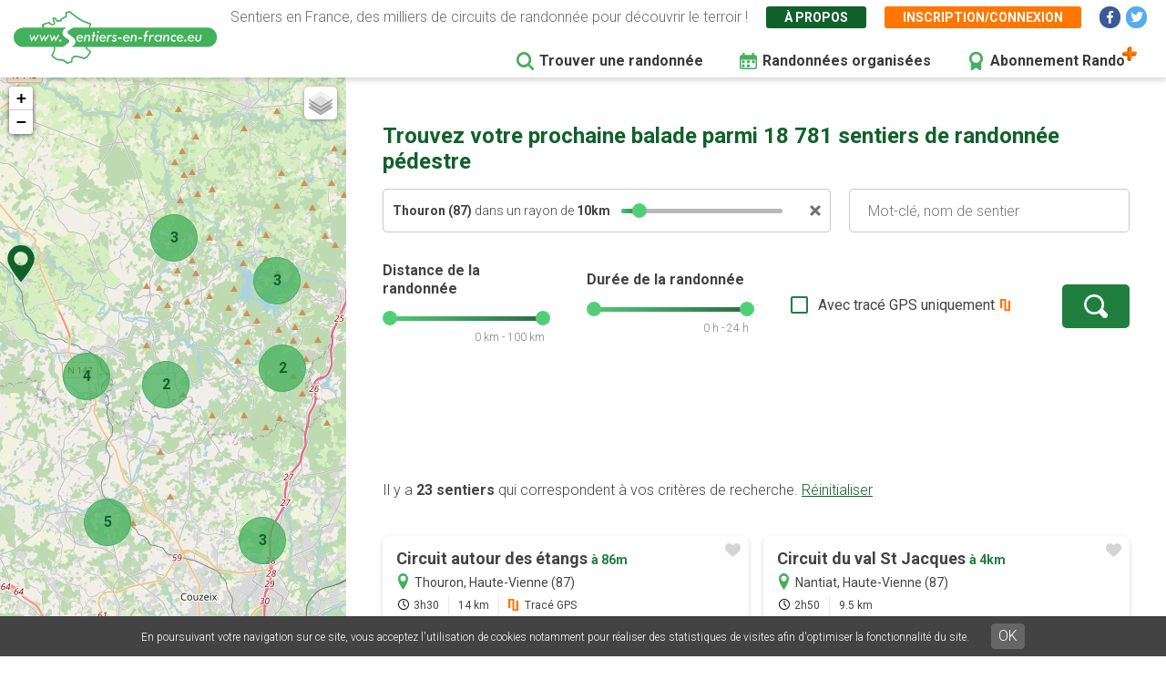

--- FILE ---
content_type: text/html; charset=UTF-8
request_url: https://www.sentiers-en-france.eu/randonnee?lieu_id=35666&lieu=Thouron%20%2887%29
body_size: 8217
content:
<!DOCTYPE html>
<html lang="fr" dir="ltr" prefix="content: http://purl.org/rss/1.0/modules/content/  dc: http://purl.org/dc/terms/  foaf: http://xmlns.com/foaf/0.1/  og: http://ogp.me/ns#  rdfs: http://www.w3.org/2000/01/rdf-schema#  schema: http://schema.org/  sioc: http://rdfs.org/sioc/ns#  sioct: http://rdfs.org/sioc/types#  skos: http://www.w3.org/2004/02/skos/core#  xsd: http://www.w3.org/2001/XMLSchema# ">
  <head>
    <meta charset="utf-8" />
<link rel="canonical" href="https://www.sentiers-en-france.eu/randonnee" />
<meta name="description" content="Découvrez les randonnées les plus populaires autour de vous grâce à des cartes de sentiers complètes. Les  tracés GPS vous permettront de suivre votre balade directement sur votre téléphone. Le site vous permettra d&#039;enregistrer vos balades dans vos favoris avant de partir en vacances." />
<meta name="robots" content="noindex" />
<meta name="Generator" content="Drupal 8 (https://www.drupal.org)" />
<meta name="MobileOptimized" content="width" />
<meta name="HandheldFriendly" content="true" />
<meta name="viewport" content="width=device-width, initial-scale=1.0" />
<link rel="shortcut icon" href="/sites/sentiers-en-france.eu/files/favico.png" type="image/png" />
<script src="/sites/sentiers-en-france.eu/files/google_tag/gtm_58zf3x9/google_tag.script.js?t9q6rd" defer></script>

    <title>Trouver une randonnée ou un sentier pédestre | Sentiers en France</title>
    <link rel="stylesheet" media="all" href="/sites/sentiers-en-france.eu/files/css/css_e7JGxaGIVmd36I_El8bKVTBqw3Bv7ky59PJfyrHRKts.css" />
<link rel="stylesheet" media="all" href="/sites/sentiers-en-france.eu/files/css/css_7Q1q6hUoJY-dPu-MZZOx_CYnk-naIxH1ykq-By0twRk.css" />
<link rel="stylesheet" media="print" href="/sites/sentiers-en-france.eu/files/css/css_AbpHGcgLb-kRsJGnwFEktk7uzpZOCcBY74-YBdrKVGs.css" />
<link rel="stylesheet" media="all" href="/sites/sentiers-en-france.eu/files/css/css_n2exG0S2o4rRaIUAEOAvs4Fuyg_b-IzEF7rIfBYLmjI.css" />
<link rel="stylesheet" media="all" href="https://fonts.googleapis.com/css?family=Permanent+Marker&amp;display=swap" />
<link rel="stylesheet" media="all" href="https://fonts.googleapis.com/css?family=Roboto:300,300i,400,400i,500,700,700i&amp;display=swap" />
<link rel="stylesheet" media="all" href="/sites/sentiers-en-france.eu/files/css/css_AJaBIDgPQYymGoSvZaNX7g6qknstOoc3a5ckJYu-oVY.css" />
<link rel="stylesheet" media="print" href="/sites/sentiers-en-france.eu/files/css/css_AbpHGcgLb-kRsJGnwFEktk7uzpZOCcBY74-YBdrKVGs.css" />
<link rel="stylesheet" media="all" href="/sites/sentiers-en-france.eu/files/css/css_jApD6WhXKF7lOj--V6UUcbEo6lOJjVy4SsfkiOIQJX0.css" />

    
<!--[if lte IE 8]>
<script src="/sites/sentiers-en-france.eu/files/js/js_VtafjXmRvoUgAzqzYTA3Wrjkx9wcWhjP0G4ZnnqRamA.js"></script>
<![endif]-->

  </head>
  <body class="sef-path-recherche padding-topped path-randonnee">
        <a href="#main-content" class="visually-hidden focusable skip-link">
      Aller au contenu principal
    </a>
    <noscript aria-hidden="true"><iframe src="https://www.googletagmanager.com/ns.html?id=GTM-58ZF3X9" height="0" width="0" style="display:none;visibility:hidden"></iframe></noscript>
      <div class="dialog-off-canvas-main-canvas" data-off-canvas-main-canvas>
    <div class="layout-container">

  <header role="banner" class="">
        <div class="region region-header">
    
<div id="block-sef-theme-logoheader" class="block block-block-content block-block-content4ec251f5-2ed7-4372-94d0-66e3945fc59e block-logoheader">
	<a href="/"><img src="/themes/sef_theme/images/interface/logo-sentiers-en-france.svg" alt="Sentiers en France" /></a>
     
    
</div>

<div id="block-lienshaut" class="block block-block-content block-block-content6023017e-a797-4666-9516-b473aa2a381a block-lienshaut">
    <div class="header-desc">Sentiers en France, des milliers de circuits de randonnée pour découvrir le terroir !</div>
    <div class="header-liens">
        <a href="https://www.sentiers-en-france.eu/sentier-en-france" class="green">À propos</a>
                <a href="https://www.sentiers-en-france.eu/mon-espace?popup=1" class="orange use-ajax" data-dialog-type="modal" data-dialog-options="{&quot;dialogClass&quot;:&quot;sef-register-login-dialog&quot;,&quot;width&quot;:&quot;938&quot;,&quot;closeText&quot;:&quot;Fermer&quot;}"><span class="desktop">Inscription/connexion</span><span class="mobile"><i class="fas fa-user"></i></span></a>
        
        
        
        <a href="https://www.facebook.com/sentiersenfr/" class="social facebook" target="_blank"><i class="fab fa-facebook-f"></i></a>
        <a href="https://twitter.com/sentiers_en_fr" class="social twitter" target="_blank"><i class="fab fa-twitter"></i></a>

    </div>


</div>
<div id="block-sef-theme-navigationprincipale" class="block block-superfish block-superfishmain">
  
    
      
<ul id="superfish-main" class="menu sf-menu sf-main sf-horizontal sf-style-none">
  
<li id="main-menu-link-content5277504a-068e-4747-be13-6b412e3b29fe" class="active-trail sf-depth-1 sf-no-children"><a href="/randonnee" class="is-active sf-depth-1" target="">Trouver une randonnée</a></li><li id="main-menu-link-content2df6e455-6a7b-4b83-a6ef-c163000ee807" class="sf-depth-1 sf-no-children"><a href="/randonnees-organisees" class="menu-rando-organisee sf-depth-1" target="">Randonnées organisées</a></li><li id="main-menu-link-content2d2b6e70-a1b6-4a26-af60-6c8efbf58de9" class="sf-depth-1 sf-no-children"><a href="/profitez-100-de-sentiers-en-france-avec-le-compte-rando" class="menu-abo-rando sf-depth-1" target="">Abonnement Rando</a></li>
</ul>

  </div>

  </div>

  </header>

  <main role="main">
    <a id="main-content" tabindex="-1"></a>    
    <div class="sef-recherche-content">
      <div class="map-recherche">
        <div id="map-recherche"></div>
        <div class="loader">
          <div class="loadingio-spinner-spinner-pr229ga731q"><div class="ldio-vv6zu4nw73s"><div></div><div></div><div></div><div></div><div></div><div></div><div></div><div></div><div></div><div></div><div></div><div></div></div></div>
        </div>
      </div>

        <div class="layout-content">
          
            <div class="region region-content">
    <div data-drupal-messages-fallback class="hidden"></div>
<div id="block-sef-theme-content" class="block block-system block-system-main-block">
  
    
      <h1>Trouvez votre prochaine balade parmi 18 781 sentiers de randonnée pédestre</h1><div class="sef-recherche-page-form-container"><form class="sef-recherche-page-form clearfix" data-drupal-selector="sef-recherche-page-form" action="/randonnee?lieu_id=35666&amp;lieu=Thouron%20%2887%29" method="post" id="sef-recherche-page-form" accept-charset="UTF-8">
  <div class="recherche-container js-form-wrapper form-wrapper" data-drupal-selector="edit-recherche" id="edit-recherche"><input data-drupal-selector="edit-lieu-id" type="hidden" name="lieu_id" value="35666" />
<div class="bloc-recherche bloc-recherche-motcle js-form-wrapper form-wrapper" data-drupal-selector="edit-recherche-motcle" id="edit-recherche-motcle"><div class="sef-lieu-container js-form-wrapper form-wrapper" data-drupal-selector="edit-lieu-container" id="edit-lieu-container"><div class="js-form-item form-item js-form-type-textfield form-type-textfield js-form-item-lieu form-item-lieu form-no-label">
        <input placeholder="Lieu : Département ou ville" autocomplete="off" data-drupal-selector="edit-lieu" type="text" id="edit-lieu" name="lieu" value="Thouron (87)" size="60" maxlength="128" class="form-text" />

        </div>
<div class="sef-bloc-autour-ville js-form-wrapper form-wrapper" data-drupal-selector="edit-autour-ville" id="edit-autour-ville"><div class="autour-txt"><strong class="nom-ville"></strong> dans un rayon de <strong><span class="rayon">10</span>km</strong></div><div id="autour-ville-range"></div><div class="autour-close"><a href=""></a></div><input data-drupal-selector="edit-ville-rayon" type="hidden" name="ville_rayon" value="10" />
</div>
<div class="sef-bloc-autourdemoi js-form-wrapper form-wrapper" data-drupal-selector="edit-autour" id="edit-autour"><div class="autour-txt"><strong>Autour de moi</strong> dans un rayon de <strong><span class="rayon">10</span>km</strong></div><div id="autour-range"></div><div class="autour-close"><a href=""></a></div><input data-drupal-selector="edit-autour-rayon" type="hidden" name="autour_rayon" value="10" />
<input data-drupal-selector="edit-autour-lat" type="hidden" name="autour_lat" value="0" />
<input data-drupal-selector="edit-autour-lng" type="hidden" name="autour_lng" value="0" />
</div>
</div>
<div class="js-form-item form-item js-form-type-textfield form-type-textfield js-form-item-motcle form-item-motcle form-no-label">
        <input placeholder="Mot-clé, nom de sentier" data-drupal-selector="edit-motcle" type="text" id="edit-motcle" name="motcle" size="60" maxlength="128" class="form-text" />

        </div>
</div>
<div class="bloc-recherche bloc-recherche-avancee js-form-wrapper form-wrapper" data-drupal-selector="edit-recherche-avancee" id="edit-recherche-avancee"><fieldset class="form-composite range-slider js-form-item form-item js-form-wrapper form-wrapper" data-drupal-selector="edit-distance" id="edit-distance">
      <legend>
    <span class="fieldset-legend">Distance de la randonnée</span>
  </legend>
  <div class="fieldset-wrapper">
            <div id="distance-range"></div><div class="range-val distance-val">0 km - 100 km</div>
          </div>
</fieldset>
<input data-drupal-selector="edit-distance-min" type="hidden" name="distance_min" value="0" />
<input data-drupal-selector="edit-distance-max" type="hidden" name="distance_max" value="100" />
<fieldset class="form-composite range-slider js-form-item form-item js-form-wrapper form-wrapper" data-drupal-selector="edit-duree" id="edit-duree">
      <legend>
    <span class="fieldset-legend">Durée de la randonnée</span>
  </legend>
  <div class="fieldset-wrapper">
            <div id="duree-range"></div><div class="range-val duree-val">0 h - 24 h</div>
          </div>
</fieldset>
<input data-drupal-selector="edit-duree-min" type="hidden" name="duree_min" value="0" />
<input data-drupal-selector="edit-duree-max" type="hidden" name="duree_max" value="24" />
<div class="js-form-item form-item js-form-type-checkbox form-type-checkbox js-form-item-trace form-item-trace">
        <input data-drupal-selector="edit-trace" type="checkbox" id="edit-trace" name="trace" value="1" class="form-checkbox" />

        <label for="edit-trace" class="option">Avec tracé GPS uniquement</label>
      </div>
<div data-drupal-selector="edit-actions" class="form-actions js-form-wrapper form-wrapper" id="edit-actions"><input data-drupal-selector="edit-submit" type="submit" id="edit-submit" name="op" value="" class="button js-form-submit form-submit" />
</div>
</div>
</div>
<input autocomplete="off" data-drupal-selector="form-5tog7b00iavltj6ubcv8wagjxg76t0k1lieqphao7gu" type="hidden" name="form_build_id" value="form-5ToG7B00IavltJ6UBcV8waGjXg76t0K1LiEQpHAO7gU" />
<input data-drupal-selector="edit-sef-recherche-page-form" type="hidden" name="form_id" value="sef_recherche_page_form" />

</form>
</div>

 
<div class="sef-recherche-resultats">
        
    <div class="sef-gads-desktop"><span class="sef-gads-horiz sef-gads-recherche" style="text-align:center;">
        <!-- Responsive Bas 728x90 -->
        <ins class="adsbygoogle"
             style="display:block;"
             data-ad-client="ca-pub-8928348731691594"
             data-ad-slot="2431507948"
             data-ad-format="horizontal"
             data-full-width-responsive="true"></ins>
        </span></div>
    
    <a id="sef-haut-resultats"></a>
    
    <div class="nb-resultats">
        Il y a <strong>23 sentiers</strong> qui correspondent à vos critères de recherche. <a href="https://www.sentiers-en-france.eu/randonnee" class="btn-reset-search">Réinitialiser</a>
    </div>
    
    
    <div class="sef-sentiers-list">
            <div class="bloc-sentier" >
            <div class="margin">
                <div class="sentier-favori"><a href="" data-id="71765" class=""></a></div>
                <a href="https://www.sentiers-en-france.eu/sentiers-haute-vienne-87/thouron/sentier-circuit-autour-des-etangs" class="item-link item-content">
                    <div class="item-inner">
                        <div class="item-title-row">
                          <div class="item-title">Circuit autour des étangs <span class="distance">à&nbsp;86m</span></div>
                        </div>
                        <div class="item-lieu">
                            Thouron, Haute-Vienne (87)
                        </div>
                        <div class="item-text">
                            <div class="carac carac-duree first">3h30</div>
                            <div class="carac carac-km">14 km</div>
                                                        <div class="carac carac-trace">Tracé GPS</div>
                                                    </div>
                    </div>
                </a>
            </div>
        </div>
                            <div class="bloc-sentier" >
            <div class="margin">
                <div class="sentier-favori"><a href="" data-id="71761" class=""></a></div>
                <a href="https://www.sentiers-en-france.eu/sentiers-haute-vienne-87/bellac/sentier-circuit-du-val-st-jacques-nantiat" class="item-link item-content">
                    <div class="item-inner">
                        <div class="item-title-row">
                          <div class="item-title">Circuit du val St Jacques <span class="distance">à&nbsp;4km</span></div>
                        </div>
                        <div class="item-lieu">
                            Nantiat, Haute-Vienne (87)
                        </div>
                        <div class="item-text">
                            <div class="carac carac-duree first">2h50</div>
                            <div class="carac carac-km">9.5 km</div>
                                                    </div>
                    </div>
                </a>
            </div>
        </div>
                            <div class="bloc-sentier" >
            <div class="margin">
                <div class="sentier-favori"><a href="" data-id="82853" class=""></a></div>
                <a href="https://www.sentiers-en-france.eu/sentiers-haute-vienne-87/bellac/sentier-le-sentier-des-cretes-compreignac" class="item-link item-content">
                    <div class="item-inner">
                        <div class="item-title-row">
                          <div class="item-title">Le sentier des crêtes <span class="distance">à&nbsp;4km</span></div>
                        </div>
                        <div class="item-lieu">
                            Compreignac, Haute-Vienne (87)
                        </div>
                        <div class="item-text">
                            <div class="carac carac-duree first">4h00</div>
                            <div class="carac carac-km">15.5 km</div>
                                                        <div class="carac carac-trace">Tracé GPS</div>
                                                    </div>
                    </div>
                </a>
            </div>
        </div>
                    <span class="sef-gads-mobile"><span class="sef-gads-horiz sef-gads-recherche" style="text-align:center;">
        <!-- Responsive Bas 728x90 -->
        <ins class="adsbygoogle"
             style="display:block;"
             data-ad-client="ca-pub-8928348731691594"
             data-ad-slot="2431507948"
             data-ad-format="horizontal"
             data-full-width-responsive="true"></ins>
        </span></span>
                            <div class="bloc-sentier" >
            <div class="margin">
                <div class="sentier-favori"><a href="" data-id="80797" class=""></a></div>
                <a href="https://www.sentiers-en-france.eu/sentiers-haute-vienne-87/bellac/sentier-boucle-de-la-glayeule-chamboret" class="item-link item-content">
                    <div class="item-inner">
                        <div class="item-title-row">
                          <div class="item-title">Boucle de la Glayeule <span class="distance">à&nbsp;6km</span></div>
                        </div>
                        <div class="item-lieu">
                            Chamboret, Haute-Vienne (87)
                        </div>
                        <div class="item-text">
                            <div class="carac carac-duree first">2h30</div>
                            <div class="carac carac-km">7.5 km</div>
                                                    </div>
                    </div>
                </a>
            </div>
        </div>
                            <div class="bloc-sentier" >
            <div class="margin">
                <div class="sentier-favori"><a href="" data-id="71767" class=""></a></div>
                <a href="https://www.sentiers-en-france.eu/sentiers-haute-vienne-87/bellac/sentier-boucle-de-la-vecau-chamboret" class="item-link item-content">
                    <div class="item-inner">
                        <div class="item-title-row">
                          <div class="item-title">Boucle de la Vécau <span class="distance">à&nbsp;6km</span></div>
                        </div>
                        <div class="item-lieu">
                            Chamboret, Haute-Vienne (87)
                        </div>
                        <div class="item-text">
                            <div class="carac carac-duree first">3h00</div>
                            <div class="carac carac-km">9 km</div>
                                                    </div>
                    </div>
                </a>
            </div>
        </div>
                            <div class="bloc-sentier" >
            <div class="margin">
                <div class="sentier-favori"><a href="" data-id="71764" class=""></a></div>
                <a href="https://www.sentiers-en-france.eu/sentiers-haute-vienne-87/bellac/sentier-circuit-par-monts-et-par-vaux-chamboret" class="item-link item-content">
                    <div class="item-inner">
                        <div class="item-title-row">
                          <div class="item-title">Circuit par monts et par vaux <span class="distance">à&nbsp;6km</span></div>
                        </div>
                        <div class="item-lieu">
                            Chamboret, Haute-Vienne (87)
                        </div>
                        <div class="item-text">
                            <div class="carac carac-duree first">3h00</div>
                            <div class="carac carac-km">10 km</div>
                                                    </div>
                    </div>
                </a>
            </div>
        </div>
                            <div class="bloc-sentier" >
            <div class="margin">
                <div class="sentier-favori"><a href="" data-id="65530" class=""></a></div>
                <a href="https://www.sentiers-en-france.eu/sentiers-haute-vienne-87/bellac/sentier-le-tour-de-bourg-compreignac" class="item-link item-content">
                    <div class="item-inner">
                        <div class="item-title-row">
                          <div class="item-title">Le tour de bourg <span class="distance">à&nbsp;7km</span></div>
                        </div>
                        <div class="item-lieu">
                            Compreignac, Haute-Vienne (87)
                        </div>
                        <div class="item-text">
                            <div class="carac carac-duree first">2h20</div>
                            <div class="carac carac-km">9.4 km</div>
                                                        <div class="carac carac-trace">Tracé GPS</div>
                                                    </div>
                    </div>
                </a>
            </div>
        </div>
                            <div class="bloc-sentier" >
            <div class="margin">
                <div class="sentier-favori"><a href="" data-id="71768" class=""></a></div>
                <a href="https://www.sentiers-en-france.eu/sentiers-haute-vienne-87/bellac/sentier-la-tombe-du-marchand-chamboret" class="item-link item-content">
                    <div class="item-inner">
                        <div class="item-title-row">
                          <div class="item-title">La Tombe du Marchand <span class="distance">à&nbsp;7km</span></div>
                        </div>
                        <div class="item-lieu">
                            Chamboret, Haute-Vienne (87)
                        </div>
                        <div class="item-text">
                            <div class="carac carac-duree first">6h15</div>
                            <div class="carac carac-km">25 km</div>
                                                    </div>
                    </div>
                </a>
            </div>
        </div>
                            <div class="bloc-sentier" >
            <div class="margin">
                <div class="sentier-favori"><a href="" data-id="80367" class=""></a></div>
                <a href="https://www.sentiers-en-france.eu/sentiers-haute-vienne-87/bellac/sentier-le-tour-du-lac-saint-pardoux" class="item-link item-content">
                    <div class="item-inner">
                        <div class="item-title-row">
                          <div class="item-title">Le tour du lac <span class="distance">à&nbsp;7km</span></div>
                        </div>
                        <div class="item-lieu">
                            Saint-Pardoux, Haute-Vienne (87)
                        </div>
                        <div class="item-text">
                            <div class="carac carac-duree first">6h00</div>
                            <div class="carac carac-km">24 km</div>
                                                        <div class="carac carac-trace">Tracé GPS</div>
                                                    </div>
                    </div>
                </a>
            </div>
        </div>
                            <div class="bloc-sentier" >
            <div class="margin">
                <div class="sentier-favori"><a href="" data-id="62227" class=""></a></div>
                <a href="https://www.sentiers-en-france.eu/sentiers-haute-vienne-87/limoges/sentier-circuit-bleu-bonnac-la-cote" class="item-link item-content">
                    <div class="item-inner">
                        <div class="item-title-row">
                          <div class="item-title">Circuit bleu <span class="distance">à&nbsp;8km</span></div>
                        </div>
                        <div class="item-lieu">
                            Bonnac-la-Côte, Haute-Vienne (87)
                        </div>
                        <div class="item-text">
                            <div class="carac carac-duree first">3h15</div>
                            <div class="carac carac-km">13 km</div>
                                                    </div>
                    </div>
                </a>
            </div>
        </div>
                            <div class="bloc-sentier" >
            <div class="margin">
                <div class="sentier-favori"><a href="" data-id="65511" class=""></a></div>
                <a href="https://www.sentiers-en-france.eu/sentiers-haute-vienne-87/bellac/sentier-les-daumiers-saint-pardoux" class="item-link item-content">
                    <div class="item-inner">
                        <div class="item-title-row">
                          <div class="item-title">Les Daumiers <span class="distance">à&nbsp;8km</span></div>
                        </div>
                        <div class="item-lieu">
                            Saint-Pardoux, Haute-Vienne (87)
                        </div>
                        <div class="item-text">
                            <div class="carac carac-duree first">3h00</div>
                            <div class="carac carac-km">10.5 km</div>
                                                        <div class="carac carac-trace">Tracé GPS</div>
                                                    </div>
                    </div>
                </a>
            </div>
        </div>
                            <div class="bloc-sentier" >
            <div class="margin">
                <div class="sentier-favori"><a href="" data-id="65525" class=""></a></div>
                <a href="https://www.sentiers-en-france.eu/sentiers-haute-vienne-87/bellac/sentier-le-champ-communal-saint-pardoux" class="item-link item-content">
                    <div class="item-inner">
                        <div class="item-title-row">
                          <div class="item-title">Le champ communal <span class="distance">à&nbsp;8km</span></div>
                        </div>
                        <div class="item-lieu">
                            Saint-Pardoux, Haute-Vienne (87)
                        </div>
                        <div class="item-text">
                            <div class="carac carac-duree first">2h30</div>
                            <div class="carac carac-km">9 km</div>
                                                        <div class="carac carac-trace">Tracé GPS</div>
                                                    </div>
                    </div>
                </a>
            </div>
        </div>
                            <span class="sef-gads-horiz sef-gads-recherche" style="text-align:center;">
        <!-- Responsive Bas 728x90 -->
        <ins class="adsbygoogle"
             style="display:block;"
             data-ad-client="ca-pub-8928348731691594"
             data-ad-slot="2431507948"
             data-ad-format="horizontal"
             data-full-width-responsive="true"></ins>
        </span>
                    <div class="bloc-sentier" >
            <div class="margin">
                <div class="sentier-favori"><a href="" data-id="72784" class=""></a></div>
                <a href="https://www.sentiers-en-france.eu/sentiers-haute-vienne-87/limoges/sentier-sentier-des-grandes-allees-peyrilhac" class="item-link item-content">
                    <div class="item-inner">
                        <div class="item-title-row">
                          <div class="item-title">Sentier des Grandes allées <span class="distance">à&nbsp;8km</span></div>
                        </div>
                        <div class="item-lieu">
                            Peyrilhac, Haute-Vienne (87)
                        </div>
                        <div class="item-text">
                            <div class="carac carac-duree first">5h30</div>
                            <div class="carac carac-km">21.5 km</div>
                                                        <div class="carac carac-trace">Tracé GPS</div>
                                                    </div>
                    </div>
                </a>
            </div>
        </div>
                            <div class="bloc-sentier" >
            <div class="margin">
                <div class="sentier-favori"><a href="" data-id="71758" class=""></a></div>
                <a href="https://www.sentiers-en-france.eu/sentiers-haute-vienne-87/limoges/sentier-circuit-du-moulin-des-cotes-nieul" class="item-link item-content">
                    <div class="item-inner">
                        <div class="item-title-row">
                          <div class="item-title">Circuit du moulin des côtes <span class="distance">à&nbsp;9km</span></div>
                        </div>
                        <div class="item-lieu">
                            Nieul, Haute-Vienne (87)
                        </div>
                        <div class="item-text">
                            <div class="carac carac-duree first">3h00</div>
                            <div class="carac carac-km">10 km</div>
                                                    </div>
                    </div>
                </a>
            </div>
        </div>
                            <div class="bloc-sentier" >
            <div class="margin">
                <div class="sentier-favori"><a href="" data-id="71759" class=""></a></div>
                <a href="https://www.sentiers-en-france.eu/sentiers-haute-vienne-87/limoges/sentier-circuit-de-cascades-en-etangs-nieul" class="item-link item-content">
                    <div class="item-inner">
                        <div class="item-title-row">
                          <div class="item-title">Circuit de cascades en étangs <span class="distance">à&nbsp;9km</span></div>
                        </div>
                        <div class="item-lieu">
                            Nieul, Haute-Vienne (87)
                        </div>
                        <div class="item-text">
                            <div class="carac carac-duree first">2h30</div>
                            <div class="carac carac-km">7.5 km</div>
                                                    </div>
                    </div>
                </a>
            </div>
        </div>
                            <div class="bloc-sentier" >
            <div class="margin">
                <div class="sentier-favori"><a href="" data-id="65527" class=""></a></div>
                <a href="https://www.sentiers-en-france.eu/sentiers-haute-vienne-87/bellac/sentier-sentier-des-bruyeres-roussac" class="item-link item-content">
                    <div class="item-inner">
                        <div class="item-title-row">
                          <div class="item-title">Sentier des bruyères <span class="distance">à&nbsp;9km</span></div>
                        </div>
                        <div class="item-lieu">
                            Roussac, Haute-Vienne (87)
                        </div>
                        <div class="item-text">
                            <div class="carac carac-duree first">3h30</div>
                            <div class="carac carac-km">14 km</div>
                                                        <div class="carac carac-trace">Tracé GPS</div>
                                                    </div>
                    </div>
                </a>
            </div>
        </div>
                            <div class="bloc-sentier" >
            <div class="margin">
                <div class="sentier-favori"><a href="" data-id="82868" class=""></a></div>
                <a href="https://www.sentiers-en-france.eu/sentiers-haute-vienne-87/bellac/sentier-sentier-de-la-couze-roussac" class="item-link item-content">
                    <div class="item-inner">
                        <div class="item-title-row">
                          <div class="item-title">Sentier de la Couze <span class="distance">à&nbsp;9km</span></div>
                        </div>
                        <div class="item-lieu">
                            Roussac, Haute-Vienne (87)
                        </div>
                        <div class="item-text">
                            <div class="carac carac-duree first">3h00</div>
                            <div class="carac carac-km">12 km</div>
                                                        <div class="carac carac-trace">Tracé GPS</div>
                                                    </div>
                    </div>
                </a>
            </div>
        </div>
                            <div class="bloc-sentier" >
            <div class="margin">
                <div class="sentier-favori"><a href="" data-id="82867" class=""></a></div>
                <a href="https://www.sentiers-en-france.eu/sentiers-haute-vienne-87/bellac/sentier-sentier-des-bruyeres-roussac-1" class="item-link item-content">
                    <div class="item-inner">
                        <div class="item-title-row">
                          <div class="item-title">Sentier des Bruyères <span class="distance">à&nbsp;9km</span></div>
                        </div>
                        <div class="item-lieu">
                            Roussac, Haute-Vienne (87)
                        </div>
                        <div class="item-text">
                            <div class="carac carac-duree first">3h30</div>
                            <div class="carac carac-km">14 km</div>
                                                        <div class="carac carac-trace">Tracé GPS</div>
                                                    </div>
                    </div>
                </a>
            </div>
        </div>
                            <div class="bloc-sentier" >
            <div class="margin">
                <div class="sentier-favori"><a href="" data-id="82818" class=""></a></div>
                <a href="https://www.sentiers-en-france.eu/sentiers-haute-vienne-87/bellac/sentier-sentier-du-bois-des-fees-breuilaufa" class="item-link item-content">
                    <div class="item-inner">
                        <div class="item-title-row">
                          <div class="item-title">Sentier du bois des fées <span class="distance">à&nbsp;10km</span></div>
                        </div>
                        <div class="item-lieu">
                            Breuilaufa, Haute-Vienne (87)
                        </div>
                        <div class="item-text">
                            <div class="carac carac-duree first">3h00</div>
                            <div class="carac carac-km">12 km</div>
                                                        <div class="carac carac-trace">Tracé GPS</div>
                                                    </div>
                    </div>
                </a>
            </div>
        </div>
                            <div class="bloc-sentier" >
            <div class="margin">
                <div class="sentier-favori"><a href="" data-id="71769" class=""></a></div>
                <a href="https://www.sentiers-en-france.eu/sentiers-haute-vienne-87/limoges/sentier-sentier-de-la-colline-chaptelat" class="item-link item-content">
                    <div class="item-inner">
                        <div class="item-title-row">
                          <div class="item-title">Sentier de la Colline <span class="distance">à&nbsp;10km</span></div>
                        </div>
                        <div class="item-lieu">
                            Chaptelat, Haute-Vienne (87)
                        </div>
                        <div class="item-text">
                            <div class="carac carac-duree first">2h50</div>
                            <div class="carac carac-km">8.5 km</div>
                                                    </div>
                    </div>
                </a>
            </div>
        </div>
                            <div class="bloc-sentier" >
            <div class="margin">
                <div class="sentier-favori"><a href="" data-id="68475" class=""></a></div>
                <a href="https://www.sentiers-en-france.eu/sentiers-haute-vienne-87/limoges/sentier-le-sentier-des-etangs-saint-gence" class="item-link item-content">
                    <div class="item-inner">
                        <div class="item-title-row">
                          <div class="item-title">Le sentier des étangs <span class="distance">à&nbsp;10km</span></div>
                        </div>
                        <div class="item-lieu">
                            Saint-Gence, Haute-Vienne (87)
                        </div>
                        <div class="item-text">
                            <div class="carac carac-duree first">1h10</div>
                            <div class="carac carac-km">4.8 km</div>
                                                        <div class="carac carac-trace">Tracé GPS</div>
                                                    </div>
                    </div>
                </a>
            </div>
        </div>
                            <div class="bloc-sentier" >
            <div class="margin">
                <div class="sentier-favori"><a href="" data-id="82863" class=""></a></div>
                <a href="https://www.sentiers-en-france.eu/sentiers-haute-vienne-87/limoges/sentier-sur-les-pas-des-lemovices-saint-gence" class="item-link item-content">
                    <div class="item-inner">
                        <div class="item-title-row">
                          <div class="item-title">Sur les pas des Lémovices <span class="distance">à&nbsp;10km</span></div>
                        </div>
                        <div class="item-lieu">
                            Saint-Gence, Haute-Vienne (87)
                        </div>
                        <div class="item-text">
                            <div class="carac carac-duree first">1h30</div>
                            <div class="carac carac-km">6.5 km</div>
                                                        <div class="carac carac-trace">Tracé GPS</div>
                                                    </div>
                    </div>
                </a>
            </div>
        </div>
                            <div class="bloc-sentier" >
            <div class="margin">
                <div class="sentier-favori"><a href="" data-id="71755" class=""></a></div>
                <a href="https://www.sentiers-en-france.eu/sentiers-haute-vienne-87/limoges/sentier-circuit-des-ecoliers-chaptelat" class="item-link item-content">
                    <div class="item-inner">
                        <div class="item-title-row">
                          <div class="item-title">Circuit des écoliers <span class="distance">à&nbsp;10km</span></div>
                        </div>
                        <div class="item-lieu">
                            Chaptelat, Haute-Vienne (87)
                        </div>
                        <div class="item-text">
                            <div class="carac carac-duree first">3h30</div>
                            <div class="carac carac-km">14 km</div>
                                                    </div>
                    </div>
                </a>
            </div>
        </div>
                        </div>
    
</div>

<div class="btn-show-map-mobile"><a href="" class="btn-sef-vert-light"><i class="fas fa-map"></i> <span>Afficher la carte</span></a></div>

  </div>

  </div>


          <footer role="contentinfo">
              <div class="region region-footer">
    
<div class="clear"></div>
<div id="block-sef-theme-copyright" class="block block-block-content block-block-content137b6229-543b-4c5f-95c6-a154a63f0f71">

    <div class="gl-copy">
        © 2026 Sentiers en France  - Tous droits réservés - Photos non contractuelles - <a href="https://www.sentiers-en-france.eu/mentions-legales">Mentions légales</a> 
        - <a href="https://www.sentiers-en-france.eu/conditions-generales-dutilisation-de-lapplication-et-du-site-internet">CGU</a> - <a href="https://www.sentiers-en-france.eu/conditions-generales-de-vente-du-site-et-application-sentiers-en-franceeu">CGV</a>
                    - <a href="https://www.grouplive.net/services/outils-web-sur-mesure" target="_blank" class="grouplive" title="Agence web sites Internet et applications"><img src="https://www.grouplive.net/sites/all/themes/grouplive/imgs/picto-gl-dark-2021.svg" alt="Grouplive - Création de plateforme sur-mesure - Agence web Morbihan"></a> <a href="https://www.grouplive.net/services/outils-web-sur-mesure" target="_blank" title="Création site web et application">Grouplive - Création de plateforme sur-mesure - Agence web Morbihan</a>
                </div>

</div>


  </div>

          </footer>
        </div>    </div>

    
  </main>


</div>
  </div>

    
    <script type="application/json" data-drupal-selector="drupal-settings-json">{"path":{"baseUrl":"\/","scriptPath":null,"pathPrefix":"","currentPath":"randonnee","currentPathIsAdmin":false,"isFront":false,"currentLanguage":"fr","currentQuery":{"lieu":"Thouron (87)","lieu_id":"35666"}},"pluralDelimiter":"\u0003","suppressDeprecationErrors":true,"ajaxPageState":{"libraries":"classy\/base,classy\/messages,core\/html5shiv,core\/normalize,gl_cookies\/gl-cookies,sef\/autocomplete.page,sef\/google-adsense,sef\/recherche,sef\/sentier-favori,sef_theme\/fancybox,sef_theme\/global-styling,site_base_theme\/fontawesome,site_base_theme\/gl-supermenu,site_base_theme\/global-styling,superfish\/superfish,superfish\/superfish_hoverintent,superfish\/superfish_smallscreen,superfish\/superfish_supersubs,superfish\/superfish_supposition,system\/base","theme":"sef_theme","theme_token":null},"ajaxTrustedUrl":{"form_action_p_pvdeGsVG5zNF_XLGPTvYSKCf43t8qZYSwcfZl2uzM":true},"recherche":{"sentiers":[{"id":"71765","titre":"Circuit autour des \u00e9tangs","lat":"45.998189","lng":"1.217926","lieu":{"ville":"Thouron","dpt":"Haute-Vienne","code_dpt":"87"},"duree":"3h30","km":"14","trace":1,"url":"\/sentiers-haute-vienne-87\/thouron\/sentier-circuit-autour-des-etangs"},{"id":"71761","titre":"Circuit du val St Jacques","lat":"46.004264","lng":"1.173607","lieu":{"ville":"Nantiat","dpt":"Haute-Vienne","code_dpt":"87"},"duree":"2h50","km":"9.5","trace":0,"url":"\/sentiers-haute-vienne-87\/bellac\/sentier-circuit-du-val-st-jacques-nantiat"},{"id":"82853","titre":"Le sentier des cr\u00eates","lat":"45.992639","lng":"1.274157","lieu":{"ville":"Compreignac","dpt":"Haute-Vienne","code_dpt":"87"},"duree":"4h00","km":"15.5","trace":1,"url":"\/sentiers-haute-vienne-87\/bellac\/sentier-le-sentier-des-cretes-compreignac"},{"id":"80797","titre":"Boucle de la Glayeule","lat":"46.005321","lng":"1.136115","lieu":{"ville":"Chamboret","dpt":"Haute-Vienne","code_dpt":"87"},"duree":"2h30","km":"7.5","trace":0,"url":"\/sentiers-haute-vienne-87\/bellac\/sentier-boucle-de-la-glayeule-chamboret"},{"id":"71767","titre":"Boucle de la V\u00e9cau","lat":"46.005634","lng":"1.136072","lieu":{"ville":"Chamboret","dpt":"Haute-Vienne","code_dpt":"87"},"duree":"3h00","km":"9","trace":0,"url":"\/sentiers-haute-vienne-87\/bellac\/sentier-boucle-de-la-vecau-chamboret"},{"id":"71764","titre":"Circuit par monts et par vaux","lat":"46.005582","lng":"1.135622","lieu":{"ville":"Chamboret","dpt":"Haute-Vienne","code_dpt":"87"},"duree":"3h00","km":"10","trace":0,"url":"\/sentiers-haute-vienne-87\/bellac\/sentier-circuit-par-monts-et-par-vaux-chamboret"},{"id":"65530","titre":"Le tour de bourg","lat":"46.027477","lng":"1.29267","lieu":{"ville":"Compreignac","dpt":"Haute-Vienne","code_dpt":"87"},"duree":"2h20","km":"9.4","trace":1,"url":"\/sentiers-haute-vienne-87\/bellac\/sentier-le-tour-de-bourg-compreignac"},{"id":"71768","titre":"La Tombe du Marchand","lat":"46.005571","lng":"1.134517","lieu":{"ville":"Chamboret","dpt":"Haute-Vienne","code_dpt":"87"},"duree":"6h15","km":"25","trace":0,"url":"\/sentiers-haute-vienne-87\/bellac\/sentier-la-tombe-du-marchand-chamboret"},{"id":"80367","titre":"Le tour du lac","lat":"46.050758","lng":"1.275997","lieu":{"ville":"Saint-Pardoux","dpt":"Haute-Vienne","code_dpt":"87"},"duree":"6h00","km":"24","trace":1,"url":"\/sentiers-haute-vienne-87\/bellac\/sentier-le-tour-du-lac-saint-pardoux"},{"id":"62227","titre":"Circuit bleu","lat":"45.941307","lng":"1.284858","lieu":{"ville":"Bonnac-la-C\u00f4te","dpt":"Haute-Vienne","code_dpt":"87"},"duree":"3h15","km":"13","trace":0,"url":"\/sentiers-haute-vienne-87\/limoges\/sentier-circuit-bleu-bonnac-la-cote"},{"id":"65511","titre":"Les Daumiers","lat":"46.057876","lng":"1.280579","lieu":{"ville":"Saint-Pardoux","dpt":"Haute-Vienne","code_dpt":"87"},"duree":"3h00","km":"10.5","trace":1,"url":"\/sentiers-haute-vienne-87\/bellac\/sentier-les-daumiers-saint-pardoux"},{"id":"65525","titre":"Le champ communal","lat":"46.058163","lng":"1.281523","lieu":{"ville":"Saint-Pardoux","dpt":"Haute-Vienne","code_dpt":"87"},"duree":"2h30","km":"9","trace":1,"url":"\/sentiers-haute-vienne-87\/bellac\/sentier-le-champ-communal-saint-pardoux"},{"id":"72784","titre":"Sentier des Grandes all\u00e9es","lat":"45.950845","lng":"1.134056","lieu":{"ville":"Peyrilhac","dpt":"Haute-Vienne","code_dpt":"87"},"duree":"5h30","km":"21.5","trace":1,"url":"\/sentiers-haute-vienne-87\/limoges\/sentier-sentier-des-grandes-allees-peyrilhac"},{"id":"71758","titre":"Circuit du moulin des c\u00f4tes","lat":"45.924998","lng":"1.172465","lieu":{"ville":"Nieul","dpt":"Haute-Vienne","code_dpt":"87"},"duree":"3h00","km":"10","trace":0,"url":"\/sentiers-haute-vienne-87\/limoges\/sentier-circuit-du-moulin-des-cotes-nieul"},{"id":"71759","titre":"Circuit de cascades en \u00e9tangs","lat":"45.924543","lng":"1.171757","lieu":{"ville":"Nieul","dpt":"Haute-Vienne","code_dpt":"87"},"duree":"2h30","km":"7.5","trace":0,"url":"\/sentiers-haute-vienne-87\/limoges\/sentier-circuit-de-cascades-en-etangs-nieul"},{"id":"65527","titre":"Sentier des bruy\u00e8res","lat":"46.077895","lng":"1.201565","lieu":{"ville":"Roussac","dpt":"Haute-Vienne","code_dpt":"87"},"duree":"3h30","km":"14","trace":1,"url":"\/sentiers-haute-vienne-87\/bellac\/sentier-sentier-des-bruyeres-roussac"},{"id":"82868","titre":"Sentier de la Couze","lat":"46.07799","lng":"1.201447","lieu":{"ville":"Roussac","dpt":"Haute-Vienne","code_dpt":"87"},"duree":"3h00","km":"12","trace":1,"url":"\/sentiers-haute-vienne-87\/bellac\/sentier-sentier-de-la-couze-roussac"},{"id":"82867","titre":"Sentier des Bruy\u00e8res","lat":"46.07799","lng":"1.201447","lieu":{"ville":"Roussac","dpt":"Haute-Vienne","code_dpt":"87"},"duree":"3h30","km":"14","trace":1,"url":"\/sentiers-haute-vienne-87\/bellac\/sentier-sentier-des-bruyeres-roussac-1"},{"id":"82818","titre":"Sentier du bois des f\u00e9es","lat":"46.042873","lng":"1.104105","lieu":{"ville":"Breuilaufa","dpt":"Haute-Vienne","code_dpt":"87"},"duree":"3h00","km":"12","trace":1,"url":"\/sentiers-haute-vienne-87\/bellac\/sentier-sentier-du-bois-des-fees-breuilaufa"},{"id":"71769","titre":"Sentier de la Colline","lat":"45.908876","lng":"1.258937","lieu":{"ville":"Chaptelat","dpt":"Haute-Vienne","code_dpt":"87"},"duree":"2h50","km":"8.5","trace":0,"url":"\/sentiers-haute-vienne-87\/limoges\/sentier-sentier-de-la-colline-chaptelat"},{"id":"68475","titre":"Le sentier des \u00e9tangs","lat":"45.922463","lng":"1.138851","lieu":{"ville":"Saint-Gence","dpt":"Haute-Vienne","code_dpt":"87"},"duree":"1h10","km":"4.8","trace":1,"url":"\/sentiers-haute-vienne-87\/limoges\/sentier-le-sentier-des-etangs-saint-gence"},{"id":"82863","titre":"Sur les pas des L\u00e9movices","lat":"45.922416","lng":"1.138705","lieu":{"ville":"Saint-Gence","dpt":"Haute-Vienne","code_dpt":"87"},"duree":"1h30","km":"6.5","trace":1,"url":"\/sentiers-haute-vienne-87\/limoges\/sentier-sur-les-pas-des-lemovices-saint-gence"},{"id":"71755","titre":"Circuit des \u00e9coliers","lat":"45.908211","lng":"1.260514","lieu":{"ville":"Chaptelat","dpt":"Haute-Vienne","code_dpt":"87"},"duree":"3h30","km":"14","trace":0,"url":"\/sentiers-haute-vienne-87\/limoges\/sentier-circuit-des-ecoliers-chaptelat"}],"params":{"lieu":{"type":"v"},"center":{"lat":"45.998","lng":"1.219"}}},"superfish":{"superfish-main":{"id":"superfish-main","sf":{"animation":{"opacity":"show","height":"show"},"speed":"fast"},"plugins":{"smallscreen":{"mode":"window_width","breakpoint":951,"expandText":"D\u00e9plier","collapseText":"Replier","title":"Navigation principale"},"supposition":true,"supersubs":true}}},"popup_promotion":"\r\n          \u003Cdiv class=\u0022bloc-quota-favoris-popup promo\u0022\u003E\r\n              \u003Cdiv class=\u0022bloc-favoris-popup-content\u0022\u003E\r\n                \u003Cdiv class=\u0022bloc-rando\u0022\u003E\r\n                  \u003Cdiv class=\u0022titre-promo\u0022\u003EPromotion\u003C\/div\u003E\r\n                  \u003Cdiv class=\u0022titre\u0022\u003EProfitez au maximum de Sentiers en France avec l\u0027abonnement\u003C\/div\u003E\r\n                  \r\n                  \u003Cdiv class=\u0022forfaits\u0022\u003E\r\n                    \u003Cdiv class=\u0022bloc-payant\u0022\u003E\r\n                        \u003Cdiv class=\u0022titre\u0022\u003EVersion payante\u003C\/div\u003E\r\n                        \u003Cdiv class=\u0022avantages\u0022\u003E\r\n                            \u003Cdiv\u003EMode hors-connexion sur l\u0027application Android et iOS\u003C\/div\u003E\r\n                            \u003Cdiv\u003EAcc\u00e8s garantie sans attente aux 19000 sentiers de randonn\u00e9es\u003C\/div\u003E\r\n                            \u003Cdiv\u003EGPS randonn\u00e9e temps r\u00e9el (application)\u003C\/div\u003E\r\n                            \u003Cdiv\u003EBien plus encore...\u003C\/div\u003E\r\n                        \u003C\/div\u003E\r\n                        \u003Cdiv class=\u0022btn\u0022\u003E\r\n                            \u003Ca href=\u0022\/mon-espace\/abonnement?duree=12\u0022 class=\u0022btn-sef-orange\u0022\u003EJe m\u0027abonne\u003C\/a\u003E\r\n                        \u003C\/div\u003E\r\n                    \u003C\/div\u003E\r\n                    \u003Cdiv class=\u0022forfait\u0022\u003E\r\n                        \u003Cdiv class=\u0022duree\u0022\u003E12 mois\u003C\/div\u003E\r\n                        \u003Cdiv class=\u0022prix\u0022\u003E9,99 \u20ac \u003Cbr\u003E\u003Cspan\u003Eau lieu de\u003C\/span\u003E \u003Cs\u003E16,99 \u20ac\u003C\/s\u003E \u003Cspan class=\u0022tarif-mensuel\u0022\u003E0,83\u20ac\/mois\u003C\/span\u003E\u003C\/div\u003E\r\n                        \u003Cdiv class=\u0022btn\u0022\u003E\r\n                            \u003Ca href=\u0022\/mon-espace\/abonnement?duree=12\u0022 class=\u0022btn-sef-orange\u0022\u003EJe m\u0027abonne\u003C\/a\u003E\r\n                        \u003C\/div\u003E\r\n                    \u003C\/div\u003E\r\n                  \u003C\/div\u003E\r\n                \u003C\/div\u003E\r\n              \u003C\/div\u003E\r\n          \u003C\/div\u003E","gl_cookies":{"message":"En poursuivant votre navigation sur ce site, vous acceptez l\u0027utilisation de cookies notamment pour r\u00e9aliser des statistiques de visites afin d\u0027optimiser la fonctionnalit\u00e9 du site.","button_ok":"OK","button_savoirplus":"En savoir plus","url_savoirplus":""},"user":{"uid":0,"permissionsHash":"791f513c203e511274d24a254b154ca8bf778fdce7fa7aebeb87b3e980eed171"}}</script>
<script src="/sites/sentiers-en-france.eu/files/js/js_zZKwo2IiW6cXEGiANs1pi6UTWW-tcoxyY8Gn3PlZ_v4.js"></script>
<script src="https://pagead2.googlesyndication.com/pagead/js/adsbygoogle.js" async></script>
<script src="/sites/sentiers-en-france.eu/files/js/js_bTox19h9BL6H1PEntkNXRoA0shQL2duGgbW7Zmgrr-k.js"></script>

  </body>
</html>


--- FILE ---
content_type: text/html; charset=utf-8
request_url: https://www.google.com/recaptcha/api2/aframe
body_size: 268
content:
<!DOCTYPE HTML><html><head><meta http-equiv="content-type" content="text/html; charset=UTF-8"></head><body><script nonce="mX3IXsCyxLv0Zs2dDQwGFw">/** Anti-fraud and anti-abuse applications only. See google.com/recaptcha */ try{var clients={'sodar':'https://pagead2.googlesyndication.com/pagead/sodar?'};window.addEventListener("message",function(a){try{if(a.source===window.parent){var b=JSON.parse(a.data);var c=clients[b['id']];if(c){var d=document.createElement('img');d.src=c+b['params']+'&rc='+(localStorage.getItem("rc::a")?sessionStorage.getItem("rc::b"):"");window.document.body.appendChild(d);sessionStorage.setItem("rc::e",parseInt(sessionStorage.getItem("rc::e")||0)+1);localStorage.setItem("rc::h",'1769900913191');}}}catch(b){}});window.parent.postMessage("_grecaptcha_ready", "*");}catch(b){}</script></body></html>